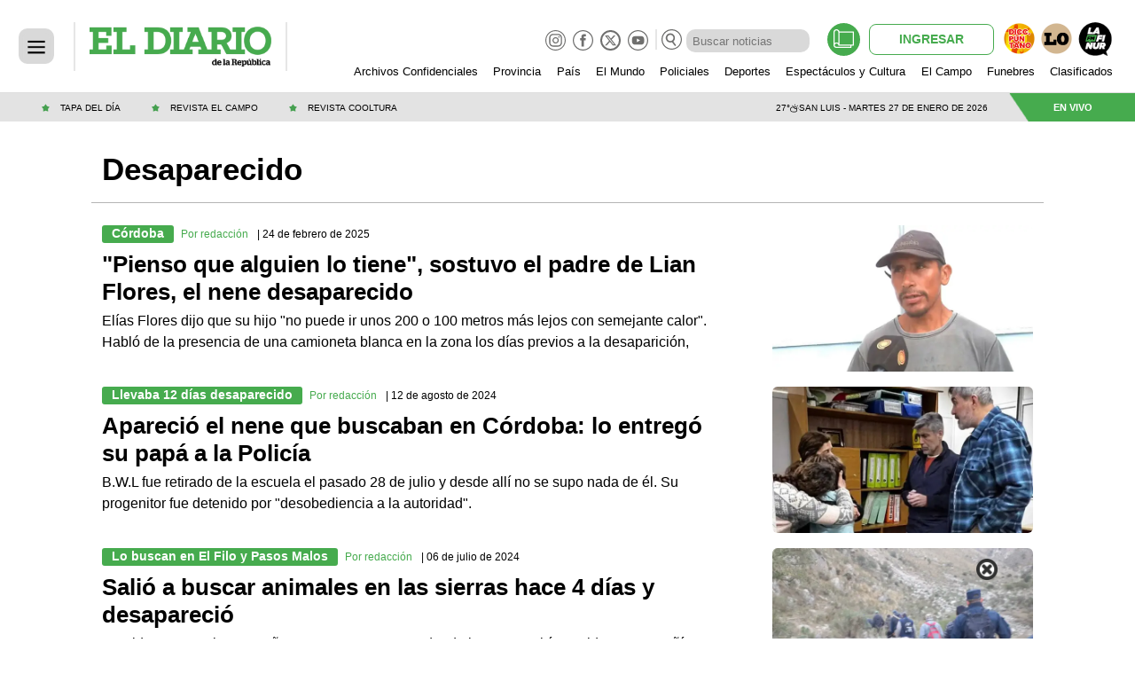

--- FILE ---
content_type: text/html; charset=utf-8
request_url: https://www.google.com/recaptcha/api2/aframe
body_size: 265
content:
<!DOCTYPE HTML><html><head><meta http-equiv="content-type" content="text/html; charset=UTF-8"></head><body><script nonce="dcCw3iBc8kiujn3qlTTK1g">/** Anti-fraud and anti-abuse applications only. See google.com/recaptcha */ try{var clients={'sodar':'https://pagead2.googlesyndication.com/pagead/sodar?'};window.addEventListener("message",function(a){try{if(a.source===window.parent){var b=JSON.parse(a.data);var c=clients[b['id']];if(c){var d=document.createElement('img');d.src=c+b['params']+'&rc='+(localStorage.getItem("rc::a")?sessionStorage.getItem("rc::b"):"");window.document.body.appendChild(d);sessionStorage.setItem("rc::e",parseInt(sessionStorage.getItem("rc::e")||0)+1);localStorage.setItem("rc::h",'1769535736132');}}}catch(b){}});window.parent.postMessage("_grecaptcha_ready", "*");}catch(b){}</script></body></html>

--- FILE ---
content_type: application/javascript; charset=utf-8
request_url: https://fundingchoicesmessages.google.com/f/AGSKWxVhbEIBnEfWdyMTwTn7iWo8mLyxDub45miEjl_Fth0rbT54deUq2x0yzRDa5S-u8XMuULiwPsqrL3dqvlKZK6Q6Cau1IefigZDfr9MSXVs_WoxvR64LG4vbHCBRIeQX5qOvYhWUdqE5ldP0e5_9WHUTbnSSEEK_0i7i76aw1A22ApDHKTtnirRbMLA=/_/cache/ads_/chrome-ad./partnerads..adService./adsjs.
body_size: -1286
content:
window['b1bb27b7-8fe7-4401-b7dc-f4f255ce3d29'] = true;

--- FILE ---
content_type: application/javascript; charset=utf-8
request_url: https://fundingchoicesmessages.google.com/f/AGSKWxUarJDYBAz0tPGtR3pyIyYOf-0ONdt6poLQaAfpkzzdGA2hoyI3t-OXVImSnkwCBh_3HFNhOKUgyYDBrDw_LnFWZb9kv7D0JNwJh898ZfkWRQ_4fYMJbOT6MGLiwi3FSc2lLRCY?fccs=W251bGwsbnVsbCxudWxsLG51bGwsbnVsbCxudWxsLFsxNzY5NTM1NzM0LDc4OTAwMDAwMF0sbnVsbCxudWxsLG51bGwsW251bGwsWzddXSwiaHR0cHM6Ly93d3cuZWxkaWFyaW9kZWxhcmVwdWJsaWNhLmNvbS90YWcvZGVzYXBhcmVjaWRvIixudWxsLFtbOCwiazYxUEJqbWs2TzAiXSxbOSwiZW4tVVMiXSxbMTksIjIiXSxbMTcsIlswXSJdLFsyNCwiIl0sWzI5LCJmYWxzZSJdXV0
body_size: -220
content:
if (typeof __googlefc.fcKernelManager.run === 'function') {"use strict";this.default_ContributorServingResponseClientJs=this.default_ContributorServingResponseClientJs||{};(function(_){var window=this;
try{
var QH=function(a){this.A=_.t(a)};_.u(QH,_.J);var RH=_.ed(QH);var SH=function(a,b,c){this.B=a;this.params=b;this.j=c;this.l=_.F(this.params,4);this.o=new _.dh(this.B.document,_.O(this.params,3),new _.Qg(_.Qk(this.j)))};SH.prototype.run=function(){if(_.P(this.params,10)){var a=this.o;var b=_.eh(a);b=_.Od(b,4);_.ih(a,b)}a=_.Rk(this.j)?_.be(_.Rk(this.j)):new _.de;_.ee(a,9);_.F(a,4)!==1&&_.G(a,4,this.l===2||this.l===3?1:2);_.Fg(this.params,5)&&(b=_.O(this.params,5),_.hg(a,6,b));return a};var TH=function(){};TH.prototype.run=function(a,b){var c,d;return _.v(function(e){c=RH(b);d=(new SH(a,c,_.A(c,_.Pk,2))).run();return e.return({ia:_.L(d)})})};_.Tk(8,new TH);
}catch(e){_._DumpException(e)}
}).call(this,this.default_ContributorServingResponseClientJs);
// Google Inc.

//# sourceURL=/_/mss/boq-content-ads-contributor/_/js/k=boq-content-ads-contributor.ContributorServingResponseClientJs.en_US.k61PBjmk6O0.es5.O/d=1/exm=kernel_loader,loader_js_executable/ed=1/rs=AJlcJMztj-kAdg6DB63MlSG3pP52LjSptg/m=web_iab_tcf_v2_signal_executable
__googlefc.fcKernelManager.run('\x5b\x5b\x5b8,\x22\x5bnull,\x5b\x5bnull,null,null,\\\x22https:\/\/fundingchoicesmessages.google.com\/f\/AGSKWxWaY69DKcS_I_Qs95sbafE0vk-uLViYudVwBbyvD7sjFpSZsHme2WxADivMbp_EViQrN26ft_Opu_M4tXlO9aPmbY5v58GYFT2cJ5dyJAAjE4Tttfy84bTt1LbDhX6LaD7O90QG\\\x22\x5d,null,null,\x5bnull,null,null,\\\x22https:\/\/fundingchoicesmessages.google.com\/el\/AGSKWxU8OKB-Q1_afzn0HDUCcMagT4tVV8vDmnmiotd5w6SRNSu1guqWRR38ZsNcvYcTL--dVYVdLJUqAcRh4f0gX9J5D68_HkQwXjirbK2Jdc0acFKQlyITo7Abi7-p3l61g1Odh-ac\\\x22\x5d,null,\x5bnull,\x5b7\x5d\x5d\x5d,\\\x22eldiariodelarepublica.com\\\x22,1,\\\x22en\\\x22,null,null,null,null,1\x5d\x22\x5d\x5d,\x5bnull,null,null,\x22https:\/\/fundingchoicesmessages.google.com\/f\/AGSKWxW9qzovVOUaZLWelGfuVXFrFh2FbCFQ5oK5mwu2tj62NA7Lph2VFpTlNlv5OoFUwBmBDHDgiE9legRf6x3kcydzdaJ5TSE_ayQznxXNqYXEQ8JwTYfDGnancmbYTIBPWnL8zjWa\x22\x5d\x5d');}